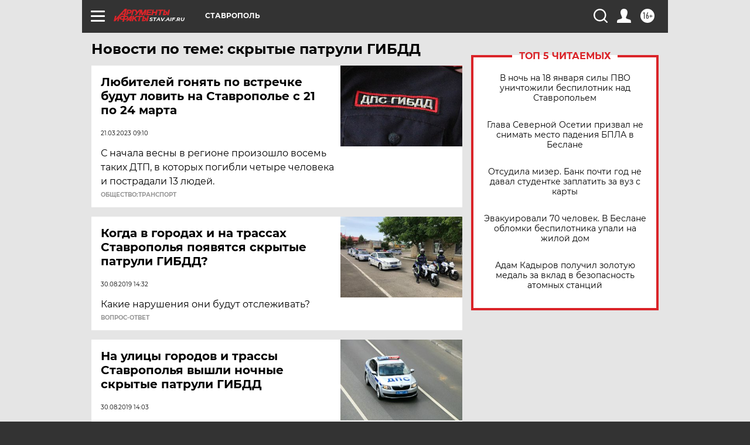

--- FILE ---
content_type: text/html
request_url: https://tns-counter.ru/nc01a**R%3Eundefined*aif_ru/ru/UTF-8/tmsec=aif_ru/228611837***
body_size: -72
content:
CE6F6709696CECA4X1768746148:CE6F6709696CECA4X1768746148